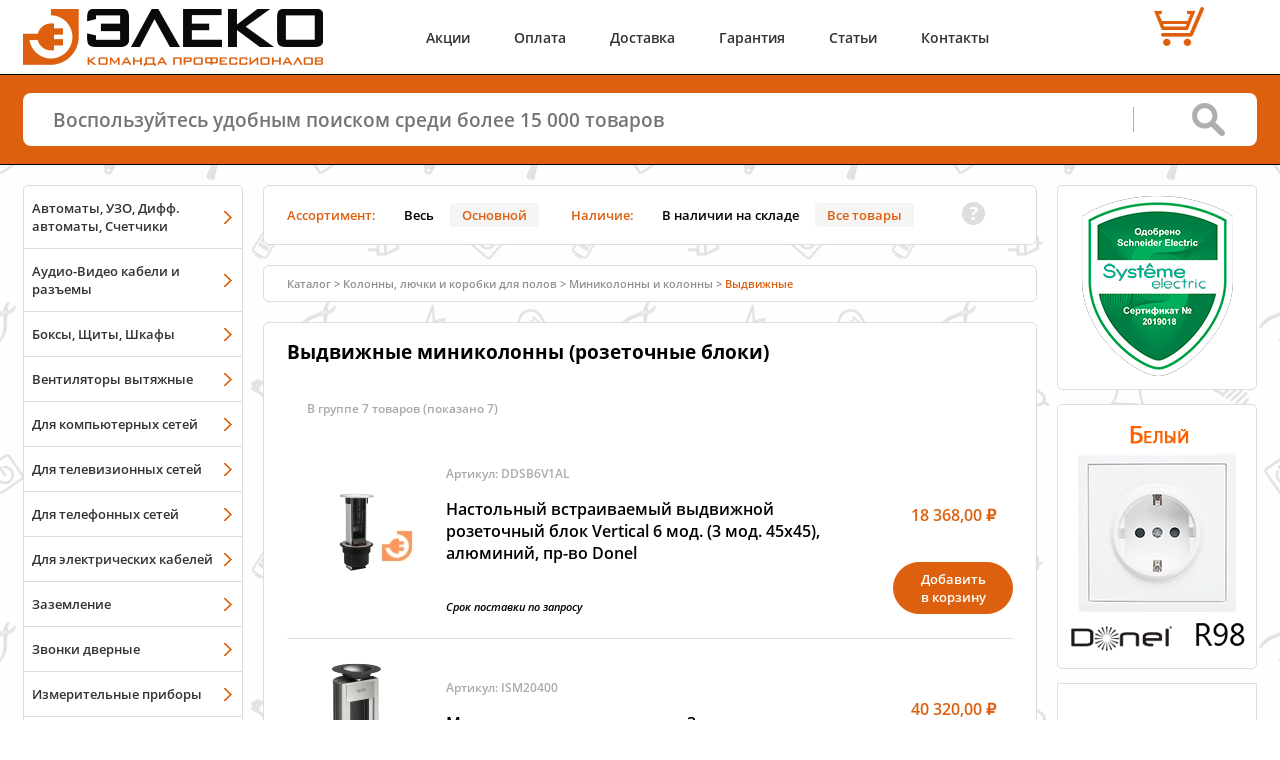

--- FILE ---
content_type: text/html; charset=UTF-8
request_url: https://eleko.pro/catalog/kolonny/vidvignie/
body_size: 7862
content:
<!DOCTYPE html>
<html lang="ru">
<head>
<meta charset="UTF-8" />
<meta http-equiv="Content-Type" content="text/html;charset=UTF-8">
<title>Выдвижные миниколонны (розеточные блоки) купить в Интернет-магазине ЭЛЕКО в Иркутске</title>
<meta name="description" content="Купить Выдвижные миниколонны (розеточные блоки) с доставкой по всей России. Бесплатная доставка по городу Иркутску и до ТК. Наличие в Иркутске.">
<meta name="viewport" content="width=device-width" />
<meta name="yandex-tableau-widget" content="logo=https://eleko.pro/img/yandex-speeddial.png, color=#ffffff" />
<meta property="og:type" content="website">
<meta property="og:url" content="https://eleko.pro/catalog/kolonny/vidvignie/">
<meta property="og:site_name" content="ЭЛЕКО - Интернет-магазин электрики в Иркутске">
<meta property="og:title" content="Выдвижные миниколонны (розеточные блоки) купить в Интернет-магазине ЭЛЕКО в Иркутске">
<meta property="og:description" content="Купить Выдвижные миниколонны (розеточные блоки) с доставкой по всей России. Бесплатная доставка по городу Иркутску и до ТК. Наличие в Иркутске.">
<meta property="og:image" content="/img/catalog/865d8704-7345-11eb-ba8f-40a8f01f118f.jpg">
<link rel="image_src" href="/img/catalog/865d8704-7345-11eb-ba8f-40a8f01f118f.jpg">
<link rel="icon" href="/favicon.svg" type="image/svg+xml">
<link rel="shortcut icon" href="/favicon.ico" type="image/x-icon">
<link rel="apple-touch-icon" href="/img/touch.png" type="image/png"> <link rel="preload" href="/css/fonts/mem5YaGs126MiZpBA-UNirkOUuhp.woff2" as="font" type="font/woff2" crossorigin="anonymous"/>
<link rel="preload" href="/css/fonts/mem5YaGs126MiZpBA-UNirkOVuhpOqc.woff2" as="font" type="font/woff2" crossorigin="anonymous"/>
<link rel="preload" href="/css/fonts/mem5YaGs126MiZpBA-UN7rgOUuhp.woff2" as="font" type="font/woff2" crossorigin="anonymous"/>
<link rel="preload" href="/css/fonts/mem5YaGs126MiZpBA-UN8rsOUuhp.woff2" as="font" type="font/woff2" crossorigin="anonymous"/>
<link rel="preload" href="/css/fonts/mem5YaGs126MiZpBA-UN8rsOVuhpOqc.woff2" as="font" type="font/woff2" crossorigin="anonymous"/>
<link rel="stylesheet" href="/css/fonts.css" /> <link rel="stylesheet" href="/css/main.css" />
<link rel="stylesheet" href="/css/tool_tip.css" />
<link rel="stylesheet" href="/css/ui/jquery-ui.css" />
<!-- Yandex.Metrika counter -->
<script type="text/javascript" >
(function(m,e,t,r,i,k,a){m[i]=m[i]||function(){(m[i].a=m[i].a||[]).push(arguments)};
m[i].l=1*new Date();k=e.createElement(t),a=e.getElementsByTagName(t)[0],k.async=1,k.src=r,a.parentNode.insertBefore(k,a)})
(window, document, "script", "https://mc.yandex.ru/metrika/tag.js", "ym");
ym(14060467, "init", {
clickmap:true,
trackLinks:true,
accurateTrackBounce:true,
webvisor:true
});
</script>
<noscript><div><img src="https://mc.yandex.ru/watch/14060467" style="position:absolute; left:-9999px;" alt="" /></div></noscript>
<!-- /Yandex.Metrika counter -->
<!-- Global site tag (gtag.js) - Google Analytics -->
<script async src="https://www.googletagmanager.com/gtag/js?id=UA-36645959-1"></script>
<script>
window.dataLayer = window.dataLayer || [];
function gtag(){dataLayer.push(arguments);}
gtag('js', new Date());
gtag('config', 'UA-36645959-1');
</script>
</head>
<body>
<div class="body_content">
<header class="main-header">
<div class="inner-wrap">
<div class="header-wrap">
<div class="header-wrap_nav"> <nav class="mobile-nav"> <div class="mobile-nav_icon">
<svg fill="#dd600f" id="mobile-nav_icon" xmlns="http://www.w3.org/2000/svg" width="55" height="55" viewBox="0 0 32 32">
<path d="M3,11h26c1.654,0,3-1.346,3-3s-1.346-3-3-3H3C1.346,5,0,6.346,0,8S1.346,11,3,11z M3,7h26c0.552,0,1,0.449,1,1
c0,0.552-0.448,1-1,1H3C2.448,9,2,8.552,2,8C2,7.449,2.448,7,3,7z M29,13H3c-1.654,0-3,1.346-3,3c0,1.654,1.346,3,3,3h26
c1.654,0,3-1.346,3-3C32,14.346,30.654,13,29,13z M29,17H3c-0.552,0-1-0.448-1-1s0.448-1,1-1h26c0.552,0,1,0.448,1,1
S29.552,17,29,17z M29,21H3c-1.654,0-3,1.346-3,3s1.346,3,3,3h26c1.654,0,3-1.346,3-3S30.654,21,29,21z M29,25H3
c-0.552,0-1-0.448-1-1s0.448-1,1-1h26c0.552,0,1,0.448,1,1S29.552,25,29,25z"/>
</svg>
</div>
<div class="mobile-nav_catalog" >
<a href="/catalog/groups/">
<svg fill="#dd600f" id="mobile-nav_catalog" xmlns="http://www.w3.org/2000/svg" width="55" height="55" viewBox="0 0 512 512">
<path d="M512,160L256,32L0,160l256,128L512,160z M256,74.485L427.029,160L256,245.515L84.971,160L256,74.485z M460.723,230.361
L512,256L256,384L0,256l51.278-25.639L256,332.723L460.723,230.361z M460.723,326.361L512,352L256,480L0,352l51.278-25.639
L256,428.722L460.723,326.361z"/>
</svg>
</a>
</div> <div class="mobile-menu_popup">
<ul>
<li><a href="/promo/">Акции</a></li>
<li><a href="/payment/">Оплата</a></li>
<li><li><a href="/delivery/">Доставка</a></li>
<li><a href="/warranty/">Гарантия</a></li>
<li><a href="/articles/">Статьи</a></li>
<li><a href="/contact/">Контакты</a></li>
</ul>
</div>
</nav>
<div class="main-header_logo">
<a href="/" style="display: inherit"><img style="display: inherit" src="/img/logo.png" alt="ЭЛЕКО" width="300" height="57"></a>
</div> <div class="main-header_center">
<nav class="main-header_menu">
<a href="/promo/">Акции</a>
<a href="/payment/">Оплата</a>
<a href="/delivery/">Доставка</a>
<a href="/warranty/">Гарантия</a>
<a href="/articles/">Статьи</a>
<a href="/contact/">Контакты</a>
</nav>	</div>
<div class="main-header_cart" id="main-header_cart">
<div class="main-header_cart_count" align="center">
</div>
<div class="main-header_cart_price" align="center"><nobr>&nbsp;</nobr></div>
</div>
</div>
</div>
</header>
<div class="main-search">
<div class="inner-wrap">
<form action="/search/" id="main_serch_line">
<input id="qline" name='text' type="text" placeholder="Воспользуйтесь удобным поиском среди более 15 000 товаров"/>
<input id="qsubmit" type="submit" value="">
</form>
</div>
</div>
<div class="main-wrap">
<div class="inner-wrap clearfix">
<aside class="left-sidebar">
<div class="sidebar-block left-catalog_menu">
<div class="sidebar-block_menu">
<nav> <a href='/catalog/modulnoe/'>Автоматы, УЗО, Дифф. автоматы, Счетчики</a>
<a href='/catalog/audio-video/'>Аудио-Видео кабели и разъемы</a>
<a href='/catalog/boxes/'>Боксы, Щиты, Шкафы</a>
<a href='/catalog/ventilation/'>Вентиляторы вытяжные</a>
<a href='/catalog/ethernet/network/'>Для компьютерных сетей</a>
<a href='/catalog/coaxial/network/'>Для телевизионных сетей</a>
<a href='/catalog/phone/network/'>Для телефонных сетей</a>
<a href='/catalog/electric/'>Для электрических кабелей</a>
<a href='/catalog/zazemlenie/'>Заземление</a>
<a href='/catalog/zvonki/'>Звонки дверные</a>
<a href='/catalog/pribori/'>Измерительные приборы</a>
<a href='/catalog/instrumenty/'>Инструменты</a>
<a href='/catalog/kabel/'>Кабельная продукция</a>
<a href='/catalog/kabel-kanal/'>Кабельные каналы</a>
<a href='/catalog/floor/'>Колонны, лючки и коробки для полов</a>
<a href='/catalog/raspredkorobki/'>Коробки распределительные</a>
<a href='/catalog/krepezh/'>Крепежные материалы</a>
<a href='/catalog/svetilniki-i-lampy/'>Лампы, светильники, прожекторы</a>
<a href='/catalog/mark/'>Маркировочные средства</a>
<a href='/catalog/udliniteli_i_bloki/'>Многорозеточные блоки и удлинители</a>
<a href='/catalog/molniezashita/'>Молниезащита</a>
<a href='/catalog/podrozetniki/'>Подрозетники</a>
<a href='/catalog/rozetki-i-vyklyuchateli/'>Розетки и Выключатели</a>
<a href='/catalog/warm-floor/'>Тёплый пол</a>
<a href='/catalog/gofra/'>Трубы гофрированные, металлорукав</a>
<a href='/catalog/Smart_Home/'>Умный дом</a>
<a href='/catalog/battery/'>Элементы питания</a>
<a href='/catalog/sale/'>Распродажа</a>
<a href='/catalog/'>Все разделы списком</a>
</nav>
<div class="date_update"> <p>Обновлен:&nbsp;31 декабря 2025 18:45</p></div>
</div>
</div>
<div class="sidebar-block">
<div class="sidebar-block_menu">
<nav> <a class="menu_Brand donel" target="_blank" title="перейти к продукции Donel" href="/catalog/Donel/"></a>
<a class="menu_Brand legrand" target="_blank" title="перейти к продукции Legrand" href="/catalog/Legrand/" ></a>
<a class="menu_Brand schneider" target="_blank" title="перейти к продукции Schneider Electric" href="/catalog/SchneiderElectric/" ></a>
<a class="menu_Brand spl" target="_blank" title="перейти к продукции SPL" href="/catalog/Sayanskii-plastik/"></a>
<a class="menu_Brand bironi" target="_blank" title="перейти к продукции Bironi" href="/catalog/Bironi/" ></a>
<a class="menu_Brand knipex" target="_blank" title="перейти к продукции Knipex" href="/catalog/Knipex/" ></a> <a href='/brands/' align="center">Все Бренды</a> </nav>
</div>
</div> </aside>
<main class="main-content">
<div class="main-content_filter" id="main-content_filter">
<div class="filter-item"> <div>Ассортимент:</div>
<button class=" filter_invisible" invisible_value="1" id="invisible_1" title="Показать весь ассортимент каталога">Весь</button>
<button class="active filter_invisible" invisible_value="0" id='invisible_0' title="Показать только &quot;Основной&quot; ассортимент каталога"> Основной</button>
</div>
<div class="filter-item">
<div>Наличие:</div>
<button class=" filter_available" available_value="1" id="available_1" title="Показать только те Товары, которые в наличии">В наличии на складе</button>
<button class="active filter_available" available_value="0" id='available_0' title="Показать все Товары">Все товары</button>
</div>
<p class="qtip"> <em class="filter-ask"></em>
<div class="tip">
<span class="tipbubble filter-ask">
<p class="" style="font-size: 90%"><b>Эта панель позволяет отфильтовать каталог Товаров по заданым критериям:</b></p>
<div class="orange">Ассортимент:</div>
<ul>
<li><b>Весь</b> - весь ассортимент Товаров нашего магазина;</li>
<li><b>Основной </b> - ассортимент, который мы считаем наиболее популярным;</li>
</ul>
<br /> <div class="orange">Наличие:</div>
<ul>
<li><b>В наличии на складе</b> - отбор Товаров по наличию на складе;</li>
<li><b>Все товары</b> - отображения всех Товаров вне зависимости от наличия.</li>
</ul> <b class="close">X</b></span></div>
</p>
</div>
<div id="top"></div>
<div class="breadcrumbs">
<div>
<a chref="/catalog/">Каталог</a>><a href='/catalog/floor/'><nobr>Колонны, лючки и коробки для полов</nobr></a>><a href='/catalog/kolonny/'><nobr>Миниколонны и колонны</nobr></a>><a href='/catalog/kolonny/vidvignie/'><nobr>Выдвижные</nobr></a>
</div>
</div>
<div class="category"> <h1 id='h1namecat' first_id='a517f33b-f0a3-11e9-baa3-68b599b46429'>Выдвижные миниколонны (розеточные блоки)</h1>
<div class="category_close_all_group" first_id='a517f33b-f0a3-11e9-baa3-68b599b46429' style="display: none" id="close_all_gr_text" title="Свернуть все группы раздела">Свернуть все группы</div>
<div id="current_catalog_list">
<div class="collapse-block active">
<div class="collapse-block_header" style="cursor: default;"onclick="return false;">
<div>
<span class='group_close'>В группе 7 товаров</span>
<span class='group_open' > (показано 7)</span>
</div></div></div>
<div id="sub_a517f33b-f0a3-11e9-baa3-68b599b46429">
<div class='item_list_ingroup_ sub_item_existence' id='a517f33b-f0a3-11e9-baa3-68b599b46429_subitem' parent_element='a517f33b-f0a3-11e9-baa3-68b599b46429'>
<div class='sub_item_elements' id-value='a517f33b-f0a3-11e9-baa3-68b599b46429'>
<div class="category-product">
<table width="100%" border="0">
<tr>
<td width="141">
<figure class="category-product_img"> <a href="/img/catalog/f0628093-4168-11ee-baab-40a8f01f118f.jpg" class="link_image" link="/images/?item=f0628091-4168-11ee-baab-40a8f01f118f&image=f0628093-4168-11ee-baab-40a8f01f118f">
<img src="/img/catalog/med/f0628093-4168-11ee-baab-40a8f01f118f.jpg" alt="Настольный встраиваемый выдвижной розеточный блок Vertical 6 мод. (3 мод. 45х45), алюминий, пр-во Donel (DDSB6V1AL)"/>
</a>
</figure>
</td>
<td>
<div class="category-product_data">
<span>Артикул: DDSB6V1AL</span>
<a href="/catalog/Donel/DDSB6V1AL/" id="name_item_f0628091-4168-11ee-baab-40a8f01f118f">Настольный встраиваемый выдвижной розеточный блок Vertical 6 мод. (3 мод. 45х45), алюминий, пр-во Donel</a>
<div>
<div>
<span class=''>Срок поставки по запросу</span>
</div>
</div>
</div>
</td> <td width="121" style="vertical-align: bottom;"> <div class="category-product_price">
<div class="price">
<div >
<div title="Цена на сайте">18&nbsp;368,00 &#8381;
</div>
</div>
</div>
<button class="btn-orange mod-invert env-item-add bt_order_f0628091-4168-11ee-baab-40a8f01f118f" style="opacity: 100;" item_id="f0628091-4168-11ee-baab-40a8f01f118f" id="bt_order_f0628091-4168-11ee-baab-40a8f01f118f">Добавить<br />в корзину</button>
<div class="after-add form_order_f0628091-4168-11ee-baab-40a8f01f118f hide" id="form_order_f0628091-4168-11ee-baab-40a8f01f118f">
<input type="number" min="0" value="1" step="1" class="env-item-edit value_f0628091-4168-11ee-baab-40a8f01f118f" maxlength="7" item_id="f0628091-4168-11ee-baab-40a8f01f118f" id='value_f0628091-4168-11ee-baab-40a8f01f118f'><span>шт</span>
<button class="env-item-del" item_id="f0628091-4168-11ee-baab-40a8f01f118f"></button>
<a href="/order/">Перейти в корзину</a>
</div>
</div>
</td></tr></table> </div>
<div class="category-product">
<table width="100%" border="0">
<tr>
<td width="141">
<figure class="category-product_img"> <a href="/img/catalog/dba218ee-3bb2-11e2-a106-0025b3a794e5.jpg" class="link_image" link="/images/?item=fe8b404d-21c8-11e2-b285-0025b3a794e5&image=dba218ee-3bb2-11e2-a106-0025b3a794e5">
<img src="/img/catalog/med/dba218ee-3bb2-11e2-a106-0025b3a794e5.jpg" alt="Миниколонна выдвижная на 3 поста, пр-во Schneider Electric (ISM20400)"/>
</a>
</figure>
</td>
<td>
<div class="category-product_data">
<span>Артикул: ISM20400</span>
<a href="/catalog/SchneiderElectric/ISM20400/" id="name_item_fe8b404d-21c8-11e2-b285-0025b3a794e5">Миниколонна выдвижная на 3 поста, пр-во Schneider Electric</a>
<div>
<div>
<span class=''>Срок поставки по запросу</span>
</div>
</div>
</div>
</td> <td width="121" style="vertical-align: bottom;"> <div class="category-product_price">
<div class="price">
<div >
<div title="Цена на сайте">40&nbsp;320,00 &#8381;
</div>
</div>
</div>
<button class="btn-orange mod-invert env-item-add bt_order_fe8b404d-21c8-11e2-b285-0025b3a794e5" style="opacity: 100;" item_id="fe8b404d-21c8-11e2-b285-0025b3a794e5" id="bt_order_fe8b404d-21c8-11e2-b285-0025b3a794e5">Добавить<br />в корзину</button>
<div class="after-add form_order_fe8b404d-21c8-11e2-b285-0025b3a794e5 hide" id="form_order_fe8b404d-21c8-11e2-b285-0025b3a794e5">
<input type="number" min="0" value="1" step="1" class="env-item-edit value_fe8b404d-21c8-11e2-b285-0025b3a794e5" maxlength="7" item_id="fe8b404d-21c8-11e2-b285-0025b3a794e5" id='value_fe8b404d-21c8-11e2-b285-0025b3a794e5'><span>шт</span>
<button class="env-item-del" item_id="fe8b404d-21c8-11e2-b285-0025b3a794e5"></button>
<a href="/order/">Перейти в корзину</a>
</div>
</div>
</td></tr></table> </div>
<div class="category-product">
<table width="100%" border="0">
<tr>
<td width="141">
<figure class="category-product_img"> <a href="/img/catalog/dba218ef-3bb2-11e2-a106-0025b3a794e5.jpg" class="link_image" link="/images/?item=fe8b404f-21c8-11e2-b285-0025b3a794e5&image=dba218ef-3bb2-11e2-a106-0025b3a794e5">
<img src="/img/catalog/med/dba218ef-3bb2-11e2-a106-0025b3a794e5.jpg" alt="Миниколонна выдвижная на 4 поста, пр-во Schneider Electric (ISM20401)"/>
</a>
</figure>
</td>
<td>
<div class="category-product_data">
<span>Артикул: ISM20401</span>
<a href="/catalog/SchneiderElectric/ISM20401/" id="name_item_fe8b404f-21c8-11e2-b285-0025b3a794e5">Миниколонна выдвижная на 4 поста, пр-во Schneider Electric</a>
<div>
<div>
<span class=''>Срок поставки по запросу</span>
</div>
</div>
</div>
</td> <td width="121" style="vertical-align: bottom;"> <div class="category-product_price">
<div class="price">
<div >
<div title="Цена на сайте">43&nbsp;260,00 &#8381;
</div>
</div>
</div>
<button class="btn-orange mod-invert env-item-add bt_order_fe8b404f-21c8-11e2-b285-0025b3a794e5" style="opacity: 100;" item_id="fe8b404f-21c8-11e2-b285-0025b3a794e5" id="bt_order_fe8b404f-21c8-11e2-b285-0025b3a794e5">Добавить<br />в корзину</button>
<div class="after-add form_order_fe8b404f-21c8-11e2-b285-0025b3a794e5 hide" id="form_order_fe8b404f-21c8-11e2-b285-0025b3a794e5">
<input type="number" min="0" value="1" step="1" class="env-item-edit value_fe8b404f-21c8-11e2-b285-0025b3a794e5" maxlength="7" item_id="fe8b404f-21c8-11e2-b285-0025b3a794e5" id='value_fe8b404f-21c8-11e2-b285-0025b3a794e5'><span>шт</span>
<button class="env-item-del" item_id="fe8b404f-21c8-11e2-b285-0025b3a794e5"></button>
<a href="/order/">Перейти в корзину</a>
</div>
</div>
</td></tr></table> </div>
<div class="category-product">
<table width="100%" border="0">
<tr>
<td width="141">
<figure class="category-product_img"> <a href="/img/catalog/4d552e6e-0572-11ec-ba9e-40a8f01f118f.jpg" class="link_image" link="/images/?item=94137532-e1d0-11ea-ba88-40a8f01f118f&image=4d552e6e-0572-11ec-ba9e-40a8f01f118f">
<img src="/img/catalog/med/4d552e6e-0572-11ec-ba9e-40a8f01f118f.jpg" alt="Блок розеточный настольный, 3х2К+З (45х45) с выключателем нагрузки, выдвижной, пластик, IP20, пр-во SPL (400004)"/>
</a>
</figure>
</td>
<td>
<div class="category-product_data">
<span>Артикул: 400004</span>
<a href="/catalog/SPL/400004/" id="name_item_94137532-e1d0-11ea-ba88-40a8f01f118f">Блок розеточный настольный, 3х2К+З (45х45) с выключателем нагрузки, выдвижной, пластик, IP20, пр-во SPL</a>
<div>
<div>
<span class=''>Срок поставки по запросу</span>
</div>
</div>
</div>
</td> <td width="121" style="vertical-align: bottom;"> <div class="category-product_price">
<div class="price">
<div >
<div title="Цена на сайте">7&nbsp;445,00 &#8381;
</div>
</div>
</div>
<button class="btn-orange mod-invert env-item-add bt_order_94137532-e1d0-11ea-ba88-40a8f01f118f" style="opacity: 100;" item_id="94137532-e1d0-11ea-ba88-40a8f01f118f" id="bt_order_94137532-e1d0-11ea-ba88-40a8f01f118f">Добавить<br />в корзину</button>
<div class="after-add form_order_94137532-e1d0-11ea-ba88-40a8f01f118f hide" id="form_order_94137532-e1d0-11ea-ba88-40a8f01f118f">
<input type="number" min="0" value="1" step="1" class="env-item-edit value_94137532-e1d0-11ea-ba88-40a8f01f118f" maxlength="7" item_id="94137532-e1d0-11ea-ba88-40a8f01f118f" id='value_94137532-e1d0-11ea-ba88-40a8f01f118f'><span>шт</span>
<button class="env-item-del" item_id="94137532-e1d0-11ea-ba88-40a8f01f118f"></button>
<a href="/order/">Перейти в корзину</a>
</div>
</div>
</td></tr></table> </div>
<div class="category-product">
<table width="100%" border="0">
<tr>
<td width="141">
<figure class="category-product_img"> <a href="/img/catalog/1f0adee5-e2b8-11ea-ba88-40a8f01f118f.jpg" class="link_image" link="/images/?item=94137534-e1d0-11ea-ba88-40a8f01f118f&image=1f0adee5-e2b8-11ea-ba88-40a8f01f118f">
<img src="/img/catalog/med/1f0adee5-e2b8-11ea-ba88-40a8f01f118f.jpg" alt="Блок розеточный настольный, 3х2К+З, 1-USB (45х45) автоматический , выдвижной, алюминий, IP54, пр-во SPL (400005)"/>
</a>
</figure>
</td>
<td>
<div class="category-product_data">
<span>Артикул: 400005</span>
<a href="/catalog/SPL/400005/" id="name_item_94137534-e1d0-11ea-ba88-40a8f01f118f">Блок розеточный настольный, 3х2К+З, 1-USB (45х45) автоматический , выдвижной, алюминий, IP54, пр-во SPL</a>
<div>
<div>
<span class=''>Срок поставки по запросу</span>
</div>
</div>
</div>
</td> <td width="121" style="vertical-align: bottom;"> <div class="category-product_price">
<div class="price">
<div >
<div title="Цена на сайте">63&nbsp;878,00 &#8381;
</div>
</div>
</div>
<button class="btn-orange mod-invert env-item-add bt_order_94137534-e1d0-11ea-ba88-40a8f01f118f" style="opacity: 100;" item_id="94137534-e1d0-11ea-ba88-40a8f01f118f" id="bt_order_94137534-e1d0-11ea-ba88-40a8f01f118f">Добавить<br />в корзину</button>
<div class="after-add form_order_94137534-e1d0-11ea-ba88-40a8f01f118f hide" id="form_order_94137534-e1d0-11ea-ba88-40a8f01f118f">
<input type="number" min="0" value="1" step="1" class="env-item-edit value_94137534-e1d0-11ea-ba88-40a8f01f118f" maxlength="7" item_id="94137534-e1d0-11ea-ba88-40a8f01f118f" id='value_94137534-e1d0-11ea-ba88-40a8f01f118f'><span>шт</span>
<button class="env-item-del" item_id="94137534-e1d0-11ea-ba88-40a8f01f118f"></button>
<a href="/order/">Перейти в корзину</a>
</div>
</div>
</td></tr></table> </div>
<div class="category-product">
<table width="100%" border="0">
<tr>
<td width="141">
<figure class="category-product_img"> <a href="/img/catalog/4d552e6d-0572-11ec-ba9e-40a8f01f118f.jpg" class="link_image" link="/images/?item=94137536-e1d0-11ea-ba88-40a8f01f118f&image=4d552e6d-0572-11ec-ba9e-40a8f01f118f">
<img src="/img/catalog/med/4d552e6d-0572-11ec-ba9e-40a8f01f118f.jpg" alt="Блок розеточный настольный, 3х2К+З, 2-USB (45х45), с беспроводной зарядкой, выдвижной, алюминий, IP54, пр-во SPL (400006)"/>
</a>
</figure>
</td>
<td>
<div class="category-product_data">
<span>Артикул: 400006</span>
<a href="/catalog/SPL/400006/" id="name_item_94137536-e1d0-11ea-ba88-40a8f01f118f">Блок розеточный настольный, 3х2К+З, 2-USB (45х45), с беспроводной зарядкой, выдвижной, алюминий, IP54, пр-во SPL</a>
<div>
<div>
<span class=''>Срок поставки по запросу</span>
</div>
</div>
</div>
</td> <td width="121" style="vertical-align: bottom;"> <div class="category-product_price">
<div class="price">
<div >
<div title="Цена на сайте">15&nbsp;930,00 &#8381;
</div>
</div>
</div>
<button class="btn-orange mod-invert env-item-add bt_order_94137536-e1d0-11ea-ba88-40a8f01f118f" style="opacity: 100;" item_id="94137536-e1d0-11ea-ba88-40a8f01f118f" id="bt_order_94137536-e1d0-11ea-ba88-40a8f01f118f">Добавить<br />в корзину</button>
<div class="after-add form_order_94137536-e1d0-11ea-ba88-40a8f01f118f hide" id="form_order_94137536-e1d0-11ea-ba88-40a8f01f118f">
<input type="number" min="0" value="1" step="1" class="env-item-edit value_94137536-e1d0-11ea-ba88-40a8f01f118f" maxlength="7" item_id="94137536-e1d0-11ea-ba88-40a8f01f118f" id='value_94137536-e1d0-11ea-ba88-40a8f01f118f'><span>шт</span>
<button class="env-item-del" item_id="94137536-e1d0-11ea-ba88-40a8f01f118f"></button>
<a href="/order/">Перейти в корзину</a>
</div>
</div>
</td></tr></table> </div>
<div class="category-product">
<table width="100%" border="0">
<tr>
<td width="141">
<figure class="category-product_img"> <a href="/img/catalog/1f0adee7-e2b8-11ea-ba88-40a8f01f118f.jpg" class="link_image" link="/images/?item=94137538-e1d0-11ea-ba88-40a8f01f118f&image=1f0adee7-e2b8-11ea-ba88-40a8f01f118f">
<img src="/img/catalog/med/1f0adee7-e2b8-11ea-ba88-40a8f01f118f.jpg" alt="Блок розеточный управляемый (WI-FI), 4х2К+З, 2-USB (45х45), алюминий, пр-во SPL (400007)"/>
</a>
</figure>
</td>
<td>
<div class="category-product_data">
<span>Артикул: 400007</span>
<a href="/catalog/SPL/400007/" id="name_item_94137538-e1d0-11ea-ba88-40a8f01f118f">Блок розеточный управляемый (WI-FI), 4х2К+З, 2-USB (45х45), алюминий, пр-во SPL</a>
<div>
<div>
<span class=''>Срок поставки по запросу</span>
</div>
</div>
</div>
</td> <td width="121" style="vertical-align: bottom;"> <div class="category-product_price">
<div class="price">
<div >
<div title="Цена на сайте">35&nbsp;141,00 &#8381;
</div>
</div>
</div>
<button class="btn-orange mod-invert env-item-add bt_order_94137538-e1d0-11ea-ba88-40a8f01f118f" style="opacity: 100;" item_id="94137538-e1d0-11ea-ba88-40a8f01f118f" id="bt_order_94137538-e1d0-11ea-ba88-40a8f01f118f">Добавить<br />в корзину</button>
<div class="after-add form_order_94137538-e1d0-11ea-ba88-40a8f01f118f hide" id="form_order_94137538-e1d0-11ea-ba88-40a8f01f118f">
<input type="number" min="0" value="1" step="1" class="env-item-edit value_94137538-e1d0-11ea-ba88-40a8f01f118f" maxlength="7" item_id="94137538-e1d0-11ea-ba88-40a8f01f118f" id='value_94137538-e1d0-11ea-ba88-40a8f01f118f'><span>шт</span>
<button class="env-item-del" item_id="94137538-e1d0-11ea-ba88-40a8f01f118f"></button>
<a href="/order/">Перейти в корзину</a>
</div>
</div>
</td></tr></table> </div>
<br />
<div style='clear: left;'></div>
</div>
</div>
</div>
</div>
</div>
</main>
<aside class="right-sidebar">
<div class="sidebar-block_hover"> <div class="sidebar-block_link3">
<a target="_blank" href="https://systeme.ru/partners/"> <img style="padding: 0 0 0px 0" src="/img/sertificates/SertSE.png" width="151" height="180" loading="lazy"/>
</a> </div>
</div>
<div style="padding: 20px 0px 10px 5px" class="sidebar-block_hover">
<a target="_blank" title="Открыть обзор" href="/catalog/Donel/R98/">
<img style="margin: 0 0 0 0" src="/img/banners/Donel_name.gif" border="0" alt="Donel R98" width="188" height="228" loading="lazy"/>
</a>
</div> <div class="sidebar-block_realValena inv" >
<div align="center">
<a style="padding-bottom: 10px; text-decoration: none" href="/articles/Valena-Fake/">
<p></p>
<p>Настоящая</p>
<p>Valena</p>
#НастоящаяValena
</a>
</div>
</div> <div class="sidebar-block_hover">
<a class="sidebar-block_link1" href="/payment/#1">
<img src="/img/banners/card-mini.png" width="170" height="100" loading="lazy"/>
<span>Оплата картами</span>
</a>
</div>
<div class="sidebar-block_hover">
<a class="sidebar-block_link1" href="/payment/#1">
<img src="/img/banners/electronic_pay.png" width="170" height="100" loading="lazy"/>
<span>Платёжные сервисы</span>
</a>
</div> <div class="sidebar-block_link6">
<div align="center">
<p style="margin: 5px 0 10px 0" >Отзывы о нас: </p>
<a target="_blank" title="Смотреть отзывы в 2GIS" href="https://2gis.ru/irkutsk/inside/1548748027094228/branches/1548649243019103/firm/70000001020663128?queryState=center%2F104.33145%2C52.244659%2Fzoom%2F15"">
<img src="/img/banners/feedback-2gis-180x40.png" width="180" height="40" border="0" loading="lazy"/>
</a>
<a target="_blank" title="Смотреть отзывы в Яндекс" href="https://yandex.ru/maps/org/eleko/1784255013/">
<img src="/img/banners/feedback-yandex-180x40.png" width="180" height="40" border="0" loading="lazy"/>
</a>
<a target="_blank" title="Смотреть отзывы в Google" href="https://goo.gl/maps/Pz2LcA8P9F32">
<img src="/img/banners/feedback-google-180x40.png" width="180" height="40" border="0" loading="lazy"/>
</a>
</div>
</div> <div class="sidebar-block_hover">
<a class="sidebar-block_link4" href="/promo/feedback/">
<div >Еще не поздно </div> <br />
<img src="/img/banners/feedback.png" width="170" height="190" loading="lazy"/>
<div>получить скидку 5%</div>
</a>
</div>
</aside>
</div>
</div>
<footer class="main-footer">
<div class="inner-wrap">
<div class="footer-wrap">
<div class="footer-left">
<div>По всем вопросам пишите или звоните:</div>
<div class="footer-contact">
<div class="email">
<a href="mailto:shop@eleko.pro">shop@eleko.pro</a>
&nbsp;
&nbsp;
</div>
<div class="phone">
<a href="tel:+73952666648">8 (3952) 66-66-48</a>
<br>
<a href="tel:+79025666648">8 (902) 566-66-48</a>
</div>
<div class="message">
&nbsp;
<a href="https://wa.me/79025666648" target="_blank" >
<img src="/img/logo-whatsapp.svg" alt="Whatsapp" width="22" height="22">
</a>
<a href="https://t.me/eleko_pro" target="_blank" >
<img src="/img/logo-telegram.svg" alt="Telegram" width="22" height="22">
</a>
</div>
</div>
</div>
<div class="footer-center">
<div class="footer-logo">
<img src="/img/logo.png" width="170" height="32" alt="Логотип"/>
</div>
</div>
<div class="footer-right">
<div class="owner">
<a class="details" href="/details/">ИП Лебедев А.В.</a>
</div>
<div class="copyright">
<span><a href="/details/#no-copy" >&copy; 2020 &nbsp;ЭЛЕКО</a></span>
</div>
</div>
</div>
<div class="footer-wrap-2">
<div class="footer-no_offer">Не является публичной офертой</div> <div class="footer-descr">Широкий ассортимент электрики и сопутствующих товаров. Доставка по всей России.</div>
<div class="footer-no_copy"><a href="/details/#no-copy" >Копирование материалов сайта запрещается</a></div>
</div>
</div>
<div class="footer-wrap_nav">
<nav class="footer-nav_mobile">
<a class="scrollBlock" href="/catalog/groups/">Каталог</a>
<a class="scrollBlock" href="/order/">Корзина</a>
</nav>
</div>
<div id="scrollToTop">
<div class="scrollBlock scrollToTop">
<svg xmlns="http://www.w3.org/2000/svg" width="40px" height="40px" viewBox="0 0 400 400">
<circle fill="#FFFFFF" cx="200" cy="200" r="200"></circle>
<path fill="#DD600F" d="M373 100c-18,-31 -42,-55 -73,-73 -30,-18 -64,-27 -100,-27 -36,0 -70,9 -100,27 -31,18 -55,42 -73,73 -18,30 -27,64 -27,100 0,36 9,70 27,100 18,31 42,55 73,73 30,18 64,27 100,27 36,0 70,-9 100,-27 31,-18 55,-42 73,-73 18,-30 27,-64 27,-100 0,-36 -9,-70 -27,-100zm-44 111l-23 24c-3,3 -7,5 -12,5 -4,0 -8,-2 -12,-5l-49 -49 0 130c0,5 -1,9 -5,12 -3,3 -7,5 -11,5l-34 0c-4,0 -8,-2 -11,-5 -4,-3 -5,-7 -5,-12l0 -130 -49 49c-4,3 -7,5 -12,5 -5,0 -9,-2 -12,-5l-23 -24c-4,-3 -5,-7 -5,-11 0,-5 1,-9 5,-12l94 -94 23 -24c3,-3 7,-4 12,-4 5,0 9,1 12,4l23 24 94 94c4,3 5,7 5,12 0,4 -1,8 -5,11z"></path>
</svg>
</div>
</div>
</footer>
</div>
<script src="/js/jquery.min.js"></script>
<script src="/js/jquery-ui.min.js"></script>
<script src="/js/libs.min.js"></script>
<script src="/js/scripts.js"></script>
<script>var is_new_user = true;</script>
<script>
var xhr = new XMLHttpRequest();
xhr.open('GET', '/location.prs', true);
xhr.onload = function() {
if(xhr.status == 200){
document.getElementById('location_confirm').innerHTML = xhr.responseText;
}
}
xhr.send();
</script>
</body>
</html>


--- FILE ---
content_type: text/css
request_url: https://eleko.pro/css/tool_tip.css
body_size: 742
content:
.qtip {

}
.qtip:hover {
}

.tip {
 display: inline-block;
 position: relative;
 padding: 0;
 margin: 0;
 outline: 0;
 border: 0;
 height: 0;
 width: 1px;
 background: transparent;
}



.tipbubble {
 display: none;
 position: absolute;
 z-index: 9998;
 cursor: default;
 text-align: left;
 white-space: normal;
 min-height: 50px;
 width: 220px;
 background: #fff;
 border: 1px solid #dd600f;
 border-radius: 3px;
 color: #333;
 font: normal 500 100% Arial;
 text-shadow: 0 1px 2px #fff, 0 0 10px #E0F1FF;
}

.tipbubble img {
 max-width: 60%;
 height: auto;
 margin: 3px;
 float: left;}
 
.tipbubble ul {
 margin: 0px;
 color: #333;}
 
 
.tipbubble a { color: #06C;}
.tipbubble a:hover { color: #69F;}
.tipbubble a:visited { color: #606;}
.tipbubble:before,
.tipbubble:after {
 content:"";
 position: absolute;
 width: 0px;
 height: 0px;
 border: solid 1px transparent;
}
.tipbubble > .close {
 display: inline-block;
 position: absolute;
 top: 0;
 font-size: 100%;
 cursor: pointer;
 margin: 2px;   
 color: #808080; 
 padding: 0 2px;
 text-align: center;}
 .tipbubble > .close:hover {color: #FF3300;}

.tipbubble.right-tip-pos > .close { right:0;}
.tipbubble.right-tip-pos {
     left: 100%;
     margin-left: 30px;
     margin-top: -25px;
     padding: 10px 20px;}
.tipbubble.right-tip-pos:before  {
     border-width: 8px 12px 8px 0;
     left: -11px;
     top: 10px;
     border-color: transparent #dd600f transparent transparent;}
.tipbubble.right-tip-pos:after {
     border-width: 8px 10px 8px 0;
     left: -9px;
     top: 10px;
     border-color: transparent #fff transparent transparent;    }
.tipbubble.right-tip-pos { box-shadow: 10px 10px 0.5em -0.1em rgba(230,230,230,0.75);}


.tipbubble.left-tip-pos > .close { left:0;}
.tipbubble.left-tip-pos {
     right: 100%;
     margin-right: 10px;
     margin-top: -25px;
     padding: 5px 7px 7px 20px;}
.tipbubble.left-tip-pos:before {
     border-width: 8px 0 8px 12px;
     right: -11px;
     top: 10px;
     border-color: transparent transparent transparent #dd600f; }
.tipbubble.left-tip-pos:after {
     border-width: 8px 0 8px 10px;
     right: -9px;
     top: 10px;
     border-color: transparent transparent transparent #fff;    }
.tipbubble.left-tip-pos { box-shadow: -5px 5px 0.5em -0.1em rgba(0,0,6,0.25);}

.tipbubble.upper-pos:before, 
.tipbubble.upper-pos:after { top: 100%; margin-top: -30px;}
.tipbubble.upper-pos { bottom: -15px;}



  
/*   ФИЛЬТРЫ ОТБОРОВ В ОСНОВНОМ КАТАЛОГЕ */
.tipbubble.filter-ask{ 
    width: 680px;
    height: 200px;}


.tipbubble.filter-ask.left-tip-pos > .close { left: 655px; top: 3px;}
.tipbubble.filter-ask.left-tip-pos {
     left: -670px;
     top: -20px;
     padding: 10px 30px 20px; }
/*.tipbubble.filter-ask.left-tip-pos:before {
     border-width: 8px 0 8px 12px;
     right: -11px;
     top: 10px;
     border-color: transparent transparent transparent #dd600f; }
.tipbubble.filter-ask.left-tip-pos:after {
     border-width: 8px 0 8px 10px;
     right: -9px;
     top: 10px;
     border-color: transparent transparent transparent #fff;    }*/
.tipbubble.filter-ask.left-tip-pos { box-shadow: 10px 10px 0.5em -0.1em rgba(230,230,230,0.75);}
  
.tipbubble.filter-ask.upper-pos:before, 
.tipbubble.filter-ask.upper-pos:after { top: 20%; margin-top: -30px;}
.tipbubble.filter-ask.upper-pos { bottom: -15px;}









